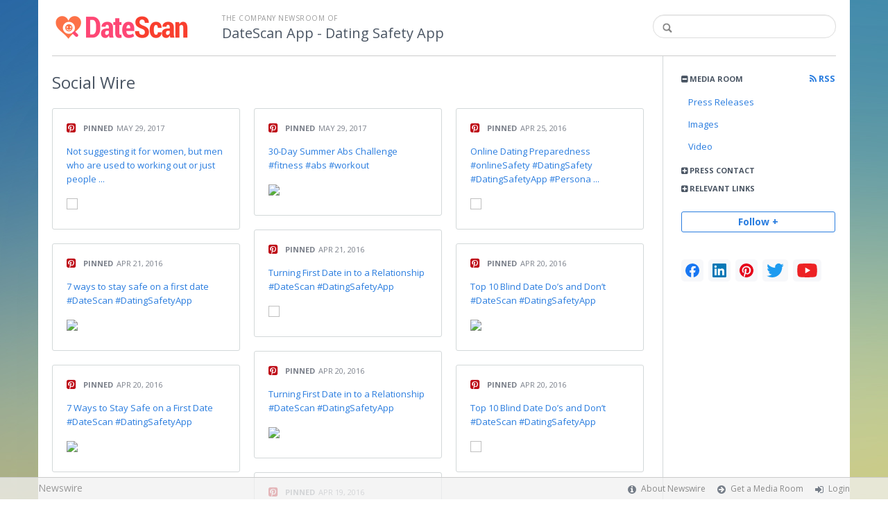

--- FILE ---
content_type: text/html; charset=utf-8
request_url: https://datescan.newswire.com/browse/social
body_size: 8550
content:
<!doctype html>
<html lang="en" class="newswire
    newsroom__datescan                    ">
    <head>
                <title>
                                        Social Wire |
                                        DateScan App                    </title>

        
        <meta charset="utf-8" />
        <meta name="viewport" content="width=device-width, initial-scale=1" />

        <base href="https://datescan.newswire.com/" />

        <link rel="stylesheet" href="https://cdn.nwe.io/assets/loader/9e753182a3f90d061e889a1c6e0db7612529a74acf1363fc4f467b56b91f944e.css">

        <!--[if lt IE 9]>
        <script src="https://cdn.nwe.io/assets/loader/8b573b860cec1ce2b310a7f2ab1c405ce8f0ba7faea920a11c29a77ca0b419cd.js" class="js-loader"></script>
        <![endif]-->

        
        <!--[if lt IE 10]>
        <script src="https://cdn.nwe.io/assets/loader/5c2025bab151b435565fffe8613c2fb20f2b65464d62254e10172fc3d483db82.js" class="js-loader"></script>
        <![endif]-->
        <script>

window._defer_callback_jQuery = [];
window._defer_callback = [];

window.$ = function(callback) {
	if (typeof callback === 'function')
		_defer_callback_jQuery.push(callback);
};

window.defer = function(callback) {
	if (typeof callback === 'function')
		_defer_callback.push(callback);
};

// replacement for $(window).on('load', ...);
// that handles the case where window is already loaded
window.deferUntilComplete = function(callback) {
	if (document.readyState !== 'complete')
		return window.addEventListener('load', callback);
	return callback();
};

</script>
        <!-- Google Tag Manager -->
<!-- Start GTM Dependency -->
<script>
// Initialize backend session from FullStory session url
window['_fs_ready'] = () => {
    const sessionUrl = FS.getCurrentSessionURL();
    const savedSession = "";

    if (sessionUrl && sessionUrl !== savedSession) {
        const formData = new FormData();
        formData.append('url', sessionUrl);
        fetch("https:\/\/www.newswire.com\/api\/session\/fullstory", {
            method: 'POST',
            body: formData,
            headers: {Accept: 'application/json'}
        })
        .catch(() => {
            console.warn('Fullstory session error.');
        })
    }
};

</script>
<!-- End GTM Dependency -->
<!-- Google Tag Manager Datalayer-->
<script type="application/javascript">
window.dataLayer = window.dataLayer || [];

dataLayer.push({
    'isUserOnline': false,
    'isAdminOnline': false,
    'isUserPanel': false,
    'brandName': "Newswire",
    'isFullStoryEnabled': false,
    'isCollab': false,
    'isMediaRoom': true,
    'isSalesGeneration': false,
    'isNewswirePlatform': true,
    })
</script>
<!-- Google Tag Manager Datalayer-->

<script>(function(w,d,s,l,i){w[l]=w[l]||[];w[l].push({'gtm.start':
new Date().getTime(),event:'gtm.js'});var f=d.getElementsByTagName(s)[0],
j=d.createElement(s),dl=l!='dataLayer'?'&l='+l:'';j.async=true;j.src=
'https://www.googletagmanager.com/gtm.js?id='+i+dl;f.parentNode.insertBefore(j,f);
})(window,document,'script','dataLayer', "GTM-TKKB8JX");</script>
<!-- End Google Tag Manager -->
                    
<style>

body {

        background-position: top left !important;
    
    
                        background-image: url("https://cdn.nwe.io/files/x/62/23/32563b4739ab4c0e30c0101e15cd.jpg") !important;
    
    background-repeat: repeat !important;
    background-attachment: fixed;

}

.bs3-container-back + .bs3-container {

    
        padding: 0 20px;
    
}

#content-container *:not(.no-custom) {

    
}

#content-container a:not(.no-custom) {

    
}

#content-container a:not(.no-custom):hover {

    
}

.ln-press-contact {

    
}

.ln-press-contact .ln-contact-details {

    
}

.ln-press-contact .ln-contact-details a {

    
}

.btn-flat-blue,
.btn-flat-blue:hover {

        
}

.btn-outline,
.btn-outline:active,
.btn-outline:hover {

    
}

.btn-outline:active,
.btn-outline:hover {

    
}

.links-list li.active a {

    
}

</style>
        
                    <link href="https://cdn.nwe.io/assets/im/favicon.ico?0587e58ba" type="image/x-icon" rel="shortcut icon" />
            <link href="https://cdn.nwe.io/assets/im/favicon.ico?0587e58ba" type="image/x-icon" rel="icon" />
        
        <!-- meta tags for content -->
        
        <script>
            ASSETS_BASE = "https:\/\/cdn.nwe.io\/assets\/";
            ASSETS_VERSION = "0587e58ba";
            IS_DEVELOPMENT = false;
            IS_PRODUCTION = true;
            NR_COMPANY_ID = 462131;
            NR_USER_ID = "1073859251";
            RELATIVE_URI = "browse\/social";

                    </script>
    </head>
<body class="            ">

        <!--[if lt IE 7]><p class="chromeframe">You are using an <strong>outdated</strong> browser.
        Please <a href="http://browsehappy.com/">upgrade your browser</a> or
        <a href="http://www.google.com/chromeframe/?redirect=true">activate Google
        Chrome Frame</a> to improve your experience.</p><![endif]-->

        
                
        
        <div class="bs3-container-back"></div>
            <div class="bs3-container " id="root-bs3-container">



                        
<header class="org-header
    slim">
    <div class="row-fluid">

        <div class="span9 org-header-company">
                        <div class="org-header-logo">
                                                            <a href="https://datescan.newswire.com/">
                            <img src="https://cdn.nwe.io/files/x/fa/33/18a77bd2a315cbaf27f34283ede4.png" alt="DateScan App" />
                        </a>
                                                </div>
                        <div class="org-header-text">
                                <span>
                                        <span class="prefix">
                        The Company Newsroom of                    </span>
                                        <br />
                    <h1>
                                                <a href="https://datescan.newswire.com/">
                                                            DateScan App - Dating Safety App                                                    </a>
                                            </h1>
                </span>
                            </div>
        </div>

                <div class="span3 org-header-search">
            <form action="browse/search" method="get">
                <input type="text" name="terms" placeholder=""
                    value="" />
                <button type="submit"><i class="fa fa-search"></i></button>
            </form>
        </div>
        
    </div>
</header>

<div id="content-container" class="
    switched-cols    ">

    <div class="main-cols clearfix">

                <aside class="aside aside-sidebar accordian-section">
            
<div class="aside-accordians-toggle">
    <i class="fa fa-bars"></i>
</div>

<div class="aside-accordians">

            
<section class="al-block accordian aside-newsroom">
    <h3 class="accordian-toggle">
        <i class="accordian-icon"></i>
        Media Room

                <a href="browse/rss" class="pull-right">
            <i class="fa fa-rss"></i> RSS
        </a>
            </h3>
    <ul class="accordian-content links-list nav-activate">
                    <li class="">
                <a data-on="^browse/pr" href="browse/pr">
                <i class="fa fa-hand-right"></i>
                                Press Releases
                                </a></li>
        
                                <li class="">
            <a data-on="^browse/image" href="browse/image">
            <i class="fa fa-hand-right"></i>
                        Images
                        </a></li>
                                <li class="">
            <a data-on="^browse/video" href="browse/video">
            <i class="fa fa-hand-right"></i>
                        Video
                        </a></li>
                                
        
    </ul>
</section>
    
            <!-- press contact used on newsroom sidebar -->

<section class="al-block aside-press-contact accordian">

    <h3 class="accordian-toggle">
        <i class="accordian-icon"></i>
        Press Contact
    </h3>

    <div class="aside-content accordian-content">

                        <div class="contact-image">
            <a href="contact/ankit-patel">
                                                <img src="https://cdn.nwe.io/files/x/dc/32/183b384841530e433cbab3ad82f3.jpg" alt="Ankit Patel" />
            </a>
        </div>
        
        <div class="aside-content-block">
            <span class="aside-pc-name">
                                    <a href="contact/ankit-patel">Ankit Patel</a>
                            </span>
            <span class="aside-pc-position">
                Founder            </span>
            <ul>
                                <li>
                    <a href="mailto:moc.ppanacsetad@swen"
                        target="_blank" class="email-obfuscated safer-email-html">
                        <span>&#110;</span><span>&#101;</span><span>&#119;</span><span>&#115;</span><span>&#64;</span><span>&#100;</span><span>&#97;</span><span>&#116;</span><span>&#101;</span><span>&#115;</span><span>&#99;</span><span>&#97;</span><span>&#110;</span><span>&#97;</span><span>&#112;</span><span>&#112;</span><span>&#46;</span><span>&#99;</span><span>&#111;</span><span>&#109;</span>                    </a>
                </li>
                                            </ul>
        </div>

    </div>
</section>
    
    <!-- about company within newsroom sidebar -->

    <!-- address used on newsroom sidebar -->


        
<section class="accordian al-block">
    <h3 class="accordian-toggle">
        <i class="accordian-icon"></i>
        Relevant Links
    </h3>
    <ul class="accordian-content links-list">
            <li>
    <a href="https://itunes.apple.com/us/app/datescan-dating-safety-app/id1073340699?mt=8" rel="nofollow">
        Free Download     </a>
</li>
<li>
    <a href="http://datescanapp.com/blog" rel="nofollow">
        DateScan Blog    </a>
</li>
<li>
    <a href="https://cops.snapcuff.com/#/coprequest" rel="nofollow">
        Emergency Disclosure Form    </a>
</li>
    </ul>
</section>

    
</div>


<a id="subscribe-link" class="btn btn-outline subscription-link no-custom">Follow +</a>
<script>
    
$(function() {

    var follow_modal_id = "follow-modal";
    var follow_modal = $(document.getElementById(follow_modal_id));

    $("#subscribe-link").on("click", function() {
        follow_modal.modal("show");
    });

});

</script>

<div class="aside-social-list">
    <link rel="stylesheet" href="https://cdn.nwe.io/assets_v3/css/components/social-list.css?id=2bb526cb14ab14ce2113568f6c3aa4e0" />
<ul class="social-list">
            <li class="social-list__item">
            <a class="social-list__link"
                href="https://www.facebook.com/datescan"
                title="Facebook"
                target="_blank"
                rel="noopener noreferrer">
                <i class="social-list__icon social-list__icon--facebook"
                    role="img"
                    aria-label="facebook">
                </i>
            </a>
        </li>
            <li class="social-list__item">
            <a class="social-list__link"
                href="https://www.linkedin.com/company/datescan---dating-safety-app"
                title="LinkedIn"
                target="_blank"
                rel="noopener noreferrer">
                <i class="social-list__icon social-list__icon--linkedin"
                    role="img"
                    aria-label="linkedin">
                </i>
            </a>
        </li>
            <li class="social-list__item">
            <a class="social-list__link"
                href="https://www.pinterest.com/DateScan"
                title="pinterest"
                target="_blank"
                rel="noopener noreferrer">
                <i class="social-list__icon social-list__icon--pinterest"
                    role="img"
                    aria-label="pinterest">
                </i>
            </a>
        </li>
            <li class="social-list__item">
            <a class="social-list__link"
                href="https://www.twitter.com/datescanapp"
                title="X"
                target="_blank"
                rel="noopener noreferrer">
                <i class="social-list__icon social-list__icon--twitter"
                    role="img"
                    aria-label="twitter">
                </i>
            </a>
        </li>
            <li class="social-list__item">
            <a class="social-list__link"
                href="https://www.youtube.com/user/UC6gjmrFtn-6BWnaLlFbW3Lg"
                title="YouTube"
                target="_blank"
                rel="noopener noreferrer">
                <i class="social-list__icon social-list__icon--youtube"
                    role="img"
                    aria-label="youtube">
                </i>
            </a>
        </li>
    </ul>
</div>
<script>

(function() {

    $(function() {

        var toggle = $(".aside-accordians-toggle");
        toggle.on("click", function() {
            toggle.parent().toggleClass("show-accordians");
        });

    });

    defer(function() {

        window.__on_nav_callback.push(function() {

            var aside_newsroom = $(".aside-newsroom");
            // var aside_about = $(".aside-about-company");
            // var aside_press = $(".aside-press-contact");

            if (aside_newsroom.find("li.active").length) {
                aside_newsroom.addClass("open");
                return;
            }

            // if (aside_about.length) {
            //  aside_about.addClass("open");
            //  return;
            // }

            // if (aside_press.length) {
            //  aside_press.addClass("open");
            //  return;
            // }

            aside_newsroom.addClass("open");
            return;

        });

    });

})();

</script>
        </aside>
        
        <div class="main-content-container">

            <div id="feedback" class="feedback-header">
</div><div class="main-content manual_load">
    <section class="latest-news">

                    
<script>

$(function() {

    var items_container = $("#ln-container");
    var a_social_filter = $("a.social-filter");
    var filter_ul = $("#dcsns-filter");

    var apply_filter = function(filter) {
        items_container.find('.ln-block').addClass("hidden");
        $(filter).removeClass("hidden");
    };

    a_social_filter.on("click", function(ev) {
        ev.preventDefault();
        var _this = $(this);
        filter_ul.children().removeClass("active");
        _this.parent("li").addClass("active");
        var filter = _this.data("filter");
        apply_filter(filter);
    });

    var filter_social_type = null;
    if (filter_social_type)
    {
        window.setTimeout(function() {
            var soc_icon = $(".f-"+filter_social_type);
            $("ul#dcsns-filter li").removeClass("active");
            apply_filter(".ln-"+filter_social_type);
            soc_icon.addClass("active");
        }, 100);
    }
    else
        apply_filter(".ln-block");

});

</script>
        
        <header class="ln-header">
                                                <h2>
                        <span class="ln-header-text">
                            <span class="muted">Social</span> Wire                        </span>
                    </h2>
                                    </header>

                <script>
            var image = new Image();
            image.src = "https:\/\/stats.nwe.io\/x\/im?hit%2Csum=[base64]";
        </script>
        
        
                    <div id="ln-container" class="columnize social-wire
                ">
        
            
                                                                
<div class="article-block ln-block social-stream ln-pinterest
    "
     data-date="2017-05-29 07:41:40">
    <div class="inner feed-pinterest">

        <span class="section-intro">
            <span class="social-type-icon"><i class="fa fa-pinterest-square" style="color: #bd081c"></i></span>
            <a rel="noindex, nofollow" href="https://www.pinterest.com/pin/89931323792205389/" target="_blank"  class="no-custom intro-posted">
            Pinned</a>
            <span class="ln-date">
                                                    May 29, 2017                            </span>
        </span>

                    <span class="section-text">
                <a class="rss_header_title" target="_blank"
                    rel="noindex, nofollow" href="https://www.pinterest.com/pin/89931323792205389/">
                    Not suggesting it for women, but men who are used to working out or just people ...                </a>
            </span>
        
                    <span class="section-thumb">
                <a rel="noindex, nofollow" class="thumb" target="_blank" href="https://www.pinterest.com/pin/89931323792205389/">
                    <img src="https://i.pinimg.com/236x/b3/c0/3b/b3c03bb6032e619d179927fe1b6f340d.jpg">
                </a>
            </span>
        
        
    </div>
</div>
                                                
<div class="article-block ln-block social-stream ln-pinterest
    "
     data-date="2017-05-29 07:39:08">
    <div class="inner feed-pinterest">

        <span class="section-intro">
            <span class="social-type-icon"><i class="fa fa-pinterest-square" style="color: #bd081c"></i></span>
            <a rel="noindex, nofollow" href="https://www.pinterest.com/pin/89931323792205376/" target="_blank"  class="no-custom intro-posted">
            Pinned</a>
            <span class="ln-date">
                                                    May 29, 2017                            </span>
        </span>

                    <span class="section-text">
                <a class="rss_header_title" target="_blank"
                    rel="noindex, nofollow" href="https://www.pinterest.com/pin/89931323792205376/">
                    30-Day Summer Abs Challenge #fitness #abs #workout                </a>
            </span>
        
                    <span class="section-thumb">
                <a rel="noindex, nofollow" class="thumb" target="_blank" href="https://www.pinterest.com/pin/89931323792205376/">
                    <img src="https://i.pinimg.com/236x/ac/af/d8/acafd82d87bebe84572dc63017c4adf7.jpg">
                </a>
            </span>
        
        
    </div>
</div>
                                                
<div class="article-block ln-block social-stream ln-pinterest
    "
     data-date="2016-04-25 13:07:06">
    <div class="inner feed-pinterest">

        <span class="section-intro">
            <span class="social-type-icon"><i class="fa fa-pinterest-square" style="color: #bd081c"></i></span>
            <a rel="noindex, nofollow" href="https://www.pinterest.com/pin/89931323787959383/" target="_blank"  class="no-custom intro-posted">
            Pinned</a>
            <span class="ln-date">
                                                    Apr 25, 2016                            </span>
        </span>

                    <span class="section-text">
                <a class="rss_header_title" target="_blank"
                    rel="noindex, nofollow" href="https://www.pinterest.com/pin/89931323787959383/">
                    Online Dating Preparedness #onlineSafety #DatingSafety #DatingSafetyApp #Persona ...                </a>
            </span>
        
                    <span class="section-thumb">
                <a rel="noindex, nofollow" class="thumb" target="_blank" href="https://www.pinterest.com/pin/89931323787959383/">
                    <img src="https://i.pinimg.com/236x/b6/ae/6a/b6ae6ab1c7efd5065c24f0baf305f7af.jpg">
                </a>
            </span>
        
        
    </div>
</div>
                                                
<div class="article-block ln-block social-stream ln-pinterest
    "
     data-date="2016-04-21 15:42:45">
    <div class="inner feed-pinterest">

        <span class="section-intro">
            <span class="social-type-icon"><i class="fa fa-pinterest-square" style="color: #bd081c"></i></span>
            <a rel="noindex, nofollow" href="https://www.pinterest.com/pin/89931323787933395/" target="_blank"  class="no-custom intro-posted">
            Pinned</a>
            <span class="ln-date">
                                                    Apr 21, 2016                            </span>
        </span>

                    <span class="section-text">
                <a class="rss_header_title" target="_blank"
                    rel="noindex, nofollow" href="https://www.pinterest.com/pin/89931323787933395/">
                    Turning First Date in to a Relationship #DateScan #DatingSafetyApp                </a>
            </span>
        
                    <span class="section-thumb">
                <a rel="noindex, nofollow" class="thumb" target="_blank" href="https://www.pinterest.com/pin/89931323787933395/">
                    <img src="https://i.pinimg.com/236x/9b/3a/9a/9b3a9ae838286a826fc28bb93c7af764.jpg">
                </a>
            </span>
        
        
    </div>
</div>
                                                
<div class="article-block ln-block social-stream ln-pinterest
    "
     data-date="2016-04-21 15:40:23">
    <div class="inner feed-pinterest">

        <span class="section-intro">
            <span class="social-type-icon"><i class="fa fa-pinterest-square" style="color: #bd081c"></i></span>
            <a rel="noindex, nofollow" href="https://www.pinterest.com/pin/89931323787933379/" target="_blank"  class="no-custom intro-posted">
            Pinned</a>
            <span class="ln-date">
                                                    Apr 21, 2016                            </span>
        </span>

                    <span class="section-text">
                <a class="rss_header_title" target="_blank"
                    rel="noindex, nofollow" href="https://www.pinterest.com/pin/89931323787933379/">
                    7 ways to stay safe on a first date #DateScan #DatingSafetyApp                </a>
            </span>
        
                    <span class="section-thumb">
                <a rel="noindex, nofollow" class="thumb" target="_blank" href="https://www.pinterest.com/pin/89931323787933379/">
                    <img src="https://i.pinimg.com/236x/e8/16/e2/e816e26d7b8643b27a9362e0e8bafad3.jpg">
                </a>
            </span>
        
        
    </div>
</div>
                                                
<div class="article-block ln-block social-stream ln-pinterest
    "
     data-date="2016-04-20 18:05:28">
    <div class="inner feed-pinterest">

        <span class="section-intro">
            <span class="social-type-icon"><i class="fa fa-pinterest-square" style="color: #bd081c"></i></span>
            <a rel="noindex, nofollow" href="https://www.pinterest.com/pin/89931323787927629/" target="_blank"  class="no-custom intro-posted">
            Pinned</a>
            <span class="ln-date">
                                                    Apr 20, 2016                            </span>
        </span>

                    <span class="section-text">
                <a class="rss_header_title" target="_blank"
                    rel="noindex, nofollow" href="https://www.pinterest.com/pin/89931323787927629/">
                    Top 10 Blind Date Do’s and Don’t #DateScan #DatingSafetyApp                </a>
            </span>
        
                    <span class="section-thumb">
                <a rel="noindex, nofollow" class="thumb" target="_blank" href="https://www.pinterest.com/pin/89931323787927629/">
                    <img src="https://i.pinimg.com/236x/9d/2d/3b/9d2d3b0f5f331205178280b1668b3bb0.jpg">
                </a>
            </span>
        
        
    </div>
</div>
                                                
<div class="article-block ln-block social-stream ln-pinterest
    "
     data-date="2016-04-20 18:04:51">
    <div class="inner feed-pinterest">

        <span class="section-intro">
            <span class="social-type-icon"><i class="fa fa-pinterest-square" style="color: #bd081c"></i></span>
            <a rel="noindex, nofollow" href="https://www.pinterest.com/pin/89931323787927626/" target="_blank"  class="no-custom intro-posted">
            Pinned</a>
            <span class="ln-date">
                                                    Apr 20, 2016                            </span>
        </span>

                    <span class="section-text">
                <a class="rss_header_title" target="_blank"
                    rel="noindex, nofollow" href="https://www.pinterest.com/pin/89931323787927626/">
                    Turning First Date in to a Relationship #DateScan #DatingSafetyApp                </a>
            </span>
        
                    <span class="section-thumb">
                <a rel="noindex, nofollow" class="thumb" target="_blank" href="https://www.pinterest.com/pin/89931323787927626/">
                    <img src="https://i.pinimg.com/236x/ae/25/6b/ae256bf2f33e70d0e8fd112d68291b47.jpg">
                </a>
            </span>
        
        
    </div>
</div>
                                                
<div class="article-block ln-block social-stream ln-pinterest
    "
     data-date="2016-04-20 18:04:14">
    <div class="inner feed-pinterest">

        <span class="section-intro">
            <span class="social-type-icon"><i class="fa fa-pinterest-square" style="color: #bd081c"></i></span>
            <a rel="noindex, nofollow" href="https://www.pinterest.com/pin/89931323787927624/" target="_blank"  class="no-custom intro-posted">
            Pinned</a>
            <span class="ln-date">
                                                    Apr 20, 2016                            </span>
        </span>

                    <span class="section-text">
                <a class="rss_header_title" target="_blank"
                    rel="noindex, nofollow" href="https://www.pinterest.com/pin/89931323787927624/">
                    7 Ways to Stay Safe on a First Date #DateScan #DatingSafetyApp                </a>
            </span>
        
                    <span class="section-thumb">
                <a rel="noindex, nofollow" class="thumb" target="_blank" href="https://www.pinterest.com/pin/89931323787927624/">
                    <img src="https://i.pinimg.com/236x/b2/7a/07/b27a0777f91413f5c42b1e540979d39f.jpg">
                </a>
            </span>
        
        
    </div>
</div>
                                                
<div class="article-block ln-block social-stream ln-pinterest
    "
     data-date="2016-04-20 14:09:33">
    <div class="inner feed-pinterest">

        <span class="section-intro">
            <span class="social-type-icon"><i class="fa fa-pinterest-square" style="color: #bd081c"></i></span>
            <a rel="noindex, nofollow" href="https://www.pinterest.com/pin/89931323787926632/" target="_blank"  class="no-custom intro-posted">
            Pinned</a>
            <span class="ln-date">
                                                    Apr 20, 2016                            </span>
        </span>

                    <span class="section-text">
                <a class="rss_header_title" target="_blank"
                    rel="noindex, nofollow" href="https://www.pinterest.com/pin/89931323787926632/">
                    Top 10 Blind Date Do’s and Don’t #DateScan #DatingSafetyApp                </a>
            </span>
        
                    <span class="section-thumb">
                <a rel="noindex, nofollow" class="thumb" target="_blank" href="https://www.pinterest.com/pin/89931323787926632/">
                    <img src="https://i.pinimg.com/236x/9f/e0/fd/9fe0fd372b870afec380564d73ee0a88.jpg">
                </a>
            </span>
        
        
    </div>
</div>
                                                
<div class="article-block ln-block social-stream ln-pinterest
    "
     data-date="2016-04-20 02:22:18">
    <div class="inner feed-pinterest">

        <span class="section-intro">
            <span class="social-type-icon"><i class="fa fa-pinterest-square" style="color: #bd081c"></i></span>
            <a rel="noindex, nofollow" href="https://www.pinterest.com/pin/89931323787924229/" target="_blank"  class="no-custom intro-posted">
            Pinned</a>
            <span class="ln-date">
                                                    Apr 19, 2016                            </span>
        </span>

                    <span class="section-text">
                <a class="rss_header_title" target="_blank"
                    rel="noindex, nofollow" href="https://www.pinterest.com/pin/89931323787924229/">
                    relationship mistakes to avoid #dating                </a>
            </span>
        
                    <span class="section-thumb">
                <a rel="noindex, nofollow" class="thumb" target="_blank" href="https://www.pinterest.com/pin/89931323787924229/">
                    <img src="https://i.pinimg.com/236x/02/fc/6e/02fc6ec2394f99c5fbde255c1ff2360a.jpg">
                </a>
            </span>
        
        
    </div>
</div>
                                            <div class="ln-block ln-block-not-found"></div>
                                            <div class="ln-block ln-block-not-found"></div>
                                            <div class="ln-block ln-block-not-found"></div>
                                            <div class="ln-block ln-block-not-found"></div>
                                            <div class="ln-block ln-block-not-found"></div>
                                            <div class="ln-block ln-block-not-found"></div>
                                            <div class="ln-block ln-block-not-found"></div>
                                            <div class="ln-block ln-block-not-found"></div>
                                            <div class="ln-block ln-block-not-found"></div>
                                            <div class="ln-block ln-block-not-found"></div>
                                            <div class="ln-block ln-block-not-found"></div>
                                            <div class="ln-block ln-block-not-found"></div>
                                            <div class="ln-block ln-block-not-found"></div>
                                    
            
        </div>
    </section>
</div>

    <div class="clear text-center">
        <button id="load_more_btn" class="btn btn-outline-primary btn-large mt-20px">Load more</button>
    </div>

    <script>

$(function() {

    var is_main_page = 0;

    if (!is_main_page)
        return true;

    window.setTimeout(function() {

        var ln_container_loader = $("#ln-container-loader");
        var items_container = $("#ln-container");
        ln_container_loader.show();

        $.ajax({
            type: "POST",
            url: "browse/refresh_social_content",
            success: function(res) {

                ln_container_loader.hide();
                if (!res || !res.data)
                    return;

                $(".social-stream").remove();

                var $new_boxes = $(res.data).filter(".ln-block");
                var $existing_boxes = $(".ln-block").detach();
                var combined_boxes = [];

                $new_boxes.each(function() { combined_boxes.push(this); });
                $existing_boxes.each(function() { combined_boxes.push(this); });

                combined_boxes.sort(function(b, a) {
                    var aPinned = a.getAttribute('class').indexOf('pinned') >= 0;
                    var bPinned = b.getAttribute('class').indexOf('pinned') >= 0;
                    var aDate = a.getAttribute('data-date');
                    var bDate = b.getAttribute('data-date');
                    if (aPinned && !bPinned) return -1;
                    if (!aPinned && bPinned) return -1;
                    if (aDate < bDate) return -1;
                    if (aDate > bDate) return +1;
                    return 0;
                });

                items_container.empty();
                items_container.append(combined_boxes);

                if (is_main_page) {

                    items_container.imagesLoaded(function() {
                        var _columnized = items_container.columnize({
                            columns: 3,
                            harder: true,
                            margin: 20,
                            width: 200
                        });
                    });

                } else {

                    items_container.masonry("destroy");
                    items_container.imagesLoaded(function() {
                        items_container.addClass("masonry-before");
                        items_container.masonry({
                            itemSelector: ".ln-block",
                            gutter: 20,
                            columns: 3,
                            transitionDuration: 0
                        });
                    });

                }
            }
        });

    }, 100);

});

</script>
                    </div>
                </div>
            </div>

        </div> <!-- bs3 container -->

                                <footer class="footer">
            <div class="bs3-container">
                <div class="row-fluid">
                    <div class="span3 col-md-3 col-xs-3">
                        <a href="https://www.newswire.com/" class="footer-brand">Newswire</a>
                    </div>
                    <div class="span9 col-md-9 col-xs-9">
                        <nav class="footer-menu">
                            <ul>
                                <li>
                                    <i class="fa fa-info-circle"></i>
                                    <a href="https://www.newswire.com/about">About Newswire</a>
                                </li>
                                                                <li>
                                    <i class="fa fa-arrow-circle-right"></i>
                                    <a href="https://www.newswire.com/media-rooms">
                                        Get a Media Room</a></li>
                                <li>
                                    <i class="fa fa-sign-in"></i>
                                    <a href="manage">
                                        Login</a></li>
                                                            </ul>
                        </nav>
                    </div>
                </div>
            </div>
        </footer>
        
        <div id="ln-container-loader"></div>

        <link rel="stylesheet" href="//maxcdn.bootstrapcdn.com/font-awesome/4.5.0/css/font-awesome.min.css" />
        <link rel="stylesheet" href="//fonts.googleapis.com/css?family=Open+Sans:300,400,600,700,800,300italic,400italic,600italic,700italic" />

        <script> window.$ = undefined; </script>

<script src="https://cdn.nwe.io/assets/loader/1291da06c98fc2806518ad5ccc132f1a3b2403f5b2e7bcf4cb6d9979791d24de.js" class="js-loader"></script>

<script>


if (typeof $ !== 'undefined') {

    window.$window = $(window);
    window.$document = $(document);

    window.deferUntilComplete(function() {

        var oldEventAdd = $.event.add;

        // Intercept $(window).on('load') call and
        // execute the callback immediately if the
        // window has already loaded.
        $.event.add = function( elem, types ) {

            // This misses the multiple-types case but that seems awfully rare
            if (elem === window && types === 'load' && window.document.readyState === 'complete') {
                if (typeof arguments[2] === 'function')
                    arguments[2].call(this);
            }

            return oldEventAdd.apply(this, arguments);

        };

    });
}

</script>

        <script src="https://cdn.nwe.io/assets/loader/d3a7d4863e477d76c5ba0f6e15c1fde5135d92c5d7a0bca3fa32ca13bc026ae0.js" class="js-loader"></script>

        <!--[if lt IE 9]>
        <script src="https://cdn.nwe.io/assets/loader/223953f2f399791fe16d675de2be4b02966f4dab281951ac1f73ae790bbbefaf.js" class="js-loader"></script>
        <![endif]-->

        <script>

if (window._defer_callback &&
	 window._defer_callback.length) {
	for (var i = 0; i < window._defer_callback.length; i++)
		window._defer_callback[i]();
}

window.defer = function(callback) {
	if (typeof callback === 'function')
		callback();
};

try {
	if (window._defer_callback_jQuery &&
		window._defer_callback_jQuery.length) {
		for (var i = 0; i < window._defer_callback_jQuery.length; i++)
			$(window._defer_callback_jQuery[i]);
	}
}
catch(err) { }

</script>

        <div id="eob">

                                            
<script>

    var image = new Image();
    image.src = "https:\/\/stats.nwe.io\/x\/im?hit%2Csum=WyJwdW52IiwicHVudyJd";

</script>
                            
            <div class="eob-modal modal fade     "
        tabindex="-1" role="dialog" aria-hidden="true" id="follow-modal">

    <div class="modal-dialog" role="document"
        style="width: 580px;
           max-width: 580px;">
                <div class="modal-header modal-header-custom clearfix">
            <div class="follow-modal-header">
     
                    <div class="ta-center">
            <img src="https://cdn.nwe.io/files/x/fa/33/18a77bd2a315cbaf27f34283ede4.png" alt="DateScan App" />
        </div>
    
    <button type="button" class="close" data-dismiss="modal" aria-hidden="true">
        <i class="fa fa-remove"></i>
    </button>
</div>        </div>
                <div class="modal-body">
            <div class="modal-content"
                style="width: 580px;
                       height: 620px;
                  max-height: 620px">
                <div class="follow-content" id="follow-content">

    <div class="follow-content-info">
        <p class="big-text">Get notified about new releases.</p>
        <p>Sign up for email updates from DateScan App.</p>
    </div>

    <form id="follow-form">

                <input type="hidden" name="from_url" value="https://datescan.newswire.com/browse/social">

        <div class="form-group email">
            <label for="subscribe-email" class="sr-only">Enter your email address</label>
            <input type="email" name="email" class="form-control" id="subscribe-email"
                placeholder="Enter your email address"
                value="" />
        </div>

        <div class="form-group frequency">

            <p class="form-title">Notification Frequency <a href="#" class="tl"
                title="You can unsubscribe at any time"><i class="fa fa-info-circle"></i></a></p>

            
<table class="table form-table subscribe-table">
    <tbody>
        <tr>
            <td class="col-md-6">Press Releases</td>
            <td>
                <input type="radio" name="pr_update" id="notifPressRel1"
                    value="instant"
                    checked='checked'>
                <label for="notifPressRel1">Instant</label>
            </td>
            <td>
                <input type="radio" name="pr_update" id="notifPressRel2"
                    value="daily"
                    >
                <label for="notifPressRel2">Daily</label>
            </td>
            <td>
                <input type="radio" name="pr_update" id="notifPressRel3"
                    value="never"
                    >
                <label for="notifPressRel3">Never</label>
            </td>
        </tr>
        <tr>
            <td class="col-md-6">News</td>
            <td>
                <input type="radio" name="news_update" id="notifNews1"
                    value="instant"
                    checked='checked'>
                <label for="notifNews1">Instant</label>
            </td>
            <td>
                <input type="radio" name="news_update" id="notifNews2"
                    value="daily"
                    >
                <label for="notifNews2">Daily</label>
            </td>
            <td>
                <input type="radio" name="news_update" id="notifNews3"
                    value="never"
                    >
                <label for="notifNews3">Never</label>
            </td>
        </tr>
        <tr>
            <td class="col-md-6">Event</td>
            <td>
                <input type="radio" name="event_update" id="notifEvent1"
                    value="instant"
                    checked='checked'>
                <label for="notifEvent1">Instant</label>
            </td>
            <td>
                <input type="radio" name="event_update" id="notifEvent2"
                    value="daily"
                    >
                <label for="notifEvent2">Daily</label>
            </td>
            <td>
                <input type="radio" name="event_update" id="notifEvent3"
                    value="never"
                    >
                <label for="notifEvent3">Never</label>
            </td>
        </tr>
        <tr>
            <td class="col-md-6">Blog</td>
            <td></td>
            <td>
                <input type="radio" name="blog_update" id="notifBlog2"
                    value="daily"
                    >
                <label for="notifBlog2">Daily</label>
            </td>
            <td>
                <input type="radio" name="blog_update" id="notifBlog3"
                    value="never"
                    checked='checked'>
                <label for="notifBlog3">Never</label>
            </td>
        </tr>
        <tr>
            <td class="col-md-6">Facebook</td>
            <td></td>
            <td>
                <input type="radio" name="facebook_update" id="notifFacebook2"
                    value="daily"
                    >
                <label for="notifFacebook2">Daily</label>
            </td>
            <td>
                <input type="radio" name="facebook_update" id="notifFacebook3"
                    value="never"
                    checked='checked'>
                <label for="notifFacebook3">Never</label>
            </td>
        </tr>
        <tr>
            <td class="col-md-6">Twitter</td>
            <td></td>
            <td>
                <input type="radio" name="twitter_update" id="notifTwitter2"
                    value="daily"
                    >
                <label for="notifTwitter2">Daily</label>
            </td>
            <td>
                <input type="radio" name="twitter_update" id="notifTwitter3"
                    value="never"
                    checked='checked'>
                <label for="notifTwitter3">Never</label>
            </td>
        </tr>
    </tbody>
</table>

        </div>

        <button class="btn btn-flat-blue btn-large btn-block subscribe-button"
            type="button" id="follow-submit-button">Subscribe</button>

        <script>

        defer(function() {

            if (typeof $ === 'undefined')
            return;

            var url = "browse/subscribe/create_from_new_modal";
            var form = $("#follow-form");
            var container = $("#follow-content");
            var button = $("#follow-submit-button");

            var message_success = "<strong>Your subscription has been added</strong><br>\
                Please check your email account for a confirmation email.";
            var message_failure = "<strong>Your subscription could not be added</strong><br>\
                Make sure that the email address is valid and not subscribed.";

            button.on("click", function() {
                var data = form.serialize();
                container.addClass("has-loader");
                $.post(url, data, function(res) {
                    container.removeClass("has-loader");
                    container.empty();
                    var alert = $.create("div");
                    alert.addClass(res
                        ? "alert ta-center alert-success"
                        : "alert ta-center alert-danger");
                    alert.html(res
                        ? message_success
                        : message_failure);
                    container.append(alert);
                });
            });

        });

        </script>

    </form>

</div>
                <div class="marbot-15"></div>
            </div>
        </div>
            </div>

</div>

<script>

defer(function() {

    if (typeof $ != 'undefined') {
        var modal = $("#follow-modal");
        modal.modal({ show: false });
    }

});

</script>

        </div>
    <script defer src="https://static.cloudflareinsights.com/beacon.min.js/vcd15cbe7772f49c399c6a5babf22c1241717689176015" integrity="sha512-ZpsOmlRQV6y907TI0dKBHq9Md29nnaEIPlkf84rnaERnq6zvWvPUqr2ft8M1aS28oN72PdrCzSjY4U6VaAw1EQ==" data-cf-beacon='{"version":"2024.11.0","token":"419f6f5ae088449e83cf87dc2c013fca","server_timing":{"name":{"cfCacheStatus":true,"cfEdge":true,"cfExtPri":true,"cfL4":true,"cfOrigin":true,"cfSpeedBrain":true},"location_startswith":null}}' crossorigin="anonymous"></script>
</body>
</html>
